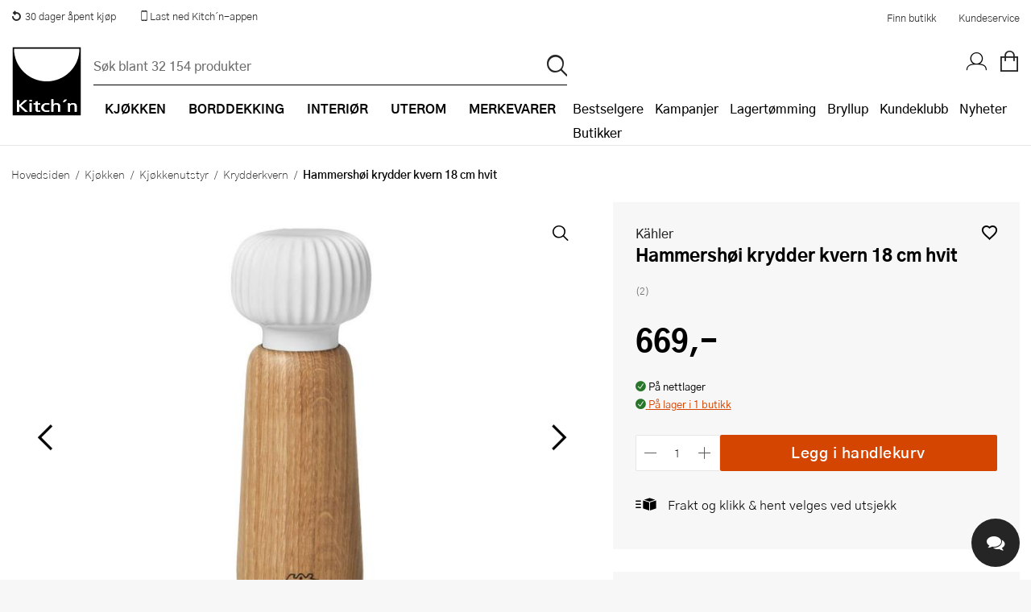

--- FILE ---
content_type: application/javascript; charset=utf-8
request_url: https://kitchn-support.vercel.app/_next/static/chunks/webpack-dbc28a26dbaea352.js?dpl=dpl_7eF7GoaTcnKoEZw2Y9ZypERcWofx
body_size: 8267
content:
try{let a="undefined"!=typeof window?window:"undefined"!=typeof global?global:"undefined"!=typeof globalThis?globalThis:"undefined"!=typeof self?self:{},e=(new a.Error).stack;e&&(a._sentryDebugIds=a._sentryDebugIds||{},a._sentryDebugIds[e]="9af6bd73-8a3c-4472-ac3d-6a430517c701",a._sentryDebugIdIdentifier="sentry-dbid-9af6bd73-8a3c-4472-ac3d-6a430517c701")}catch(a){}(()=>{"use strict";var a={},e={};function r(t){var g=e[t];if(void 0!==g)return g.exports;var c=e[t]={exports:{}},h=!0;try{a[t].call(c.exports,c,c.exports,r),h=!1}finally{h&&delete e[t]}return c.exports}r.m=a,(()=>{var a=[];r.O=(e,t,g,c)=>{if(t){c=c||0;for(var h=a.length;h>0&&a[h-1][2]>c;h--)a[h]=a[h-1];a[h]=[t,g,c];return}for(var _=1/0,h=0;h<a.length;h++){for(var[t,g,c]=a[h],s=!0,i=0;i<t.length;i++)(!1&c||_>=c)&&Object.keys(r.O).every(a=>r.O[a](t[i]))?t.splice(i--,1):(s=!1,c<_&&(_=c));if(s){a.splice(h--,1);var n=g();void 0!==n&&(e=n)}}return e}})(),r.n=a=>{var e=a&&a.__esModule?()=>a.default:()=>a;return r.d(e,{a:e}),e},(()=>{var a,e=Object.getPrototypeOf?a=>Object.getPrototypeOf(a):a=>a.__proto__;r.t=function(t,g){if(1&g&&(t=this(t)),8&g||"object"==typeof t&&t&&(4&g&&t.__esModule||16&g&&"function"==typeof t.then))return t;var c=Object.create(null);r.r(c);var h={};a=a||[null,e({}),e([]),e(e)];for(var _=2&g&&t;"object"==typeof _&&!~a.indexOf(_);_=e(_))Object.getOwnPropertyNames(_).forEach(a=>h[a]=()=>t[a]);return h.default=()=>t,r.d(c,h),c}})(),r.d=(a,e)=>{for(var t in e)r.o(e,t)&&!r.o(a,t)&&Object.defineProperty(a,t,{enumerable:!0,get:e[t]})},r.f={},r.e=a=>Promise.all(Object.keys(r.f).reduce((e,t)=>(r.f[t](a,e),e),[])),r.u=a=>5837===a?"static/chunks/5837-6f1f1e5d51f13b7b.js":5072===a?"static/chunks/5072-691d886fd195d08a.js":1175===a?"static/chunks/1175-7c99e45b29b979b8.js":8082===a?"static/chunks/8082-92daaa87de98a18f.js":6843===a?"static/chunks/6843-62efe8602b7ead33.js":9640===a?"static/chunks/9640-0cd04dcf89c09bd3.js":5358===a?"static/chunks/5358-98fa4f44c9b6d2a0.js":4460===a?"static/chunks/4460-3bfd97bbd621af21.js":4864===a?"static/chunks/4864-bfcfe9b59bc0445f.js":6714===a?"static/chunks/6714-ffe976769db28d9b.js":4780===a?"static/chunks/4780-2f2d2313d673b886.js":"static/chunks/"+(({86:"react-syntax-highlighter_languages_refractor_clike",96:"react-syntax-highlighter_languages_refractor_ocaml",158:"react-syntax-highlighter_languages_refractor_stylus",204:"react-syntax-highlighter_languages_refractor_pascal",206:"react-syntax-highlighter_languages_refractor_turtle",267:"react-syntax-highlighter_languages_refractor_cpp",269:"react-syntax-highlighter_languages_refractor_erlang",345:"react-syntax-highlighter_languages_refractor_falselang",365:"react-syntax-highlighter_languages_refractor_hcl",429:"react-syntax-highlighter_languages_refractor_squirrel",451:"react-syntax-highlighter_languages_refractor_graphql",452:"react-syntax-highlighter_languages_refractor_hsts",535:"react-syntax-highlighter_languages_refractor_icuMessageFormat",546:"react-syntax-highlighter_languages_refractor_javadoc",587:"react-syntax-highlighter_languages_refractor_qsharp",622:"react-syntax-highlighter_languages_refractor_groovy",724:"react-syntax-highlighter_languages_refractor_docker",891:"react-syntax-highlighter_languages_refractor_javastacktrace",893:"react-syntax-highlighter_languages_refractor_dhall",902:"react-syntax-highlighter_languages_refractor_jsstacktrace",904:"react-syntax-highlighter_languages_refractor_apacheconf",925:"react-syntax-highlighter_languages_refractor_scheme",953:"react-syntax-highlighter_languages_refractor_aspnet",1060:"react-syntax-highlighter_languages_refractor_apex",1114:"react-syntax-highlighter_languages_refractor_verilog",1126:"react-syntax-highlighter_languages_refractor_bnf",1156:"react-syntax-highlighter_languages_refractor_gcode",1191:"react-syntax-highlighter_languages_refractor_smalltalk",1220:"react-syntax-highlighter_languages_refractor_haxe",1239:"react-syntax-highlighter_languages_refractor_llvm",1353:"react-syntax-highlighter_languages_refractor_arff",1355:"react-syntax-highlighter_languages_refractor_cmake",1374:"react-syntax-highlighter_languages_refractor_chaiscript",1385:"react-syntax-highlighter_languages_refractor_dnsZoneFile",1406:"react-syntax-highlighter_languages_refractor_renpy",1451:"react-syntax-highlighter_languages_refractor_gedcom",1550:"react-syntax-highlighter_languages_refractor_nand2tetrisHdl",1695:"react-syntax-highlighter_languages_refractor_jsx",1719:"react-syntax-highlighter_languages_refractor_powershell",1740:"react-syntax-highlighter_languages_refractor_asm6502",1749:"react-syntax-highlighter_languages_refractor_erb",1999:"react-syntax-highlighter_languages_refractor_kotlin",2038:"react-syntax-highlighter_languages_refractor_autoit",2078:"react-syntax-highlighter_languages_refractor_abap",2102:"react-syntax-highlighter_languages_refractor_ftl",2129:"react-syntax-highlighter_languages_refractor_javascript",2168:"react-syntax-highlighter_languages_refractor_java",2208:"react-syntax-highlighter_languages_refractor_php",2224:"react-syntax-highlighter_languages_refractor_jsExtras",2258:"react-syntax-highlighter_languages_refractor_aql",2266:"react-syntax-highlighter_languages_refractor_scala",2269:"react-syntax-highlighter_languages_refractor_rip",2270:"react-syntax-highlighter_languages_refractor_crystal",2272:"react-syntax-highlighter_languages_refractor_pug",2279:"react-syntax-highlighter_languages_refractor_t4Templating",2281:"react-syntax-highlighter_languages_refractor_hpkp",2310:"react-syntax-highlighter_languages_refractor_peoplecode",2331:"react-syntax-highlighter_languages_refractor_sas",2336:"react-syntax-highlighter_languages_refractor_smarty",2374:"react-syntax-highlighter_languages_refractor_vala",2419:"react-syntax-highlighter_languages_refractor_livescript",2465:"react-syntax-highlighter_languages_refractor_hlsl",2490:"react-syntax-highlighter_languages_refractor_dataweave",2585:"react-syntax-highlighter_languages_refractor_typescript",2628:"react-syntax-highlighter_languages_refractor_stan",2638:"react-syntax-highlighter_languages_refractor_ini",2650:"react-syntax-highlighter_languages_refractor_parser",2674:"react-syntax-highlighter_languages_refractor_rust",2688:"react-syntax-highlighter_languages_refractor_flow",2690:"react-syntax-highlighter_languages_refractor_gherkin",2700:"react-syntax-highlighter_languages_refractor_d",2742:"react-syntax-highlighter_languages_refractor_goModule",2757:"react-syntax-highlighter_languages_refractor_tsx",2778:"react-syntax-highlighter_languages_refractor_lolcode",2795:"react-syntax-highlighter_languages_refractor_perl",2824:"react-syntax-highlighter_languages_refractor_robotframework",2875:"react-syntax-highlighter_languages_refractor_dart",2928:"react-syntax-highlighter_languages_refractor_concurnas",2957:"react-syntax-highlighter_languages_refractor_opencl",2961:"react-syntax-highlighter_languages_refractor_elixir",2996:"react-syntax-highlighter_languages_refractor_kumir",3134:"react-syntax-highlighter_languages_refractor_cfscript",3146:"react-syntax-highlighter_languages_refractor_pure",3151:"react-syntax-highlighter_languages_refractor_dax",3154:"react-syntax-highlighter_languages_refractor_go",3189:"react-syntax-highlighter_languages_refractor_asciidoc",3224:"react-syntax-highlighter_languages_refractor_objectivec",3244:"react-syntax-highlighter_languages_refractor_kusto",3257:"react-syntax-highlighter_languages_refractor_avroIdl",3281:"react-syntax-highlighter_languages_refractor_cobol",3294:"react-syntax-highlighter_languages_refractor_ignore",3311:"react-syntax-highlighter_languages_refractor_tremor",3375:"react-syntax-highlighter_languages_refractor_twig",3440:"react-syntax-highlighter_languages_refractor_ruby",3514:"react-syntax-highlighter_languages_refractor_shellSession",3533:"react-syntax-highlighter_languages_refractor_css",3539:"react-syntax-highlighter_languages_refractor_c",3563:"react-syntax-highlighter_languages_refractor_soy",3565:"react-syntax-highlighter_languages_refractor_bicep",3657:"react-syntax-highlighter_languages_refractor_agda",3660:"react-syntax-highlighter_languages_refractor_wiki",3702:"react-syntax-highlighter_languages_refractor_wren",3733:"react-syntax-highlighter_languages_refractor_lilypond",3750:"react-syntax-highlighter_languages_refractor_roboconf",3764:"react-syntax-highlighter_languages_refractor_splunkSpl",3792:"react-syntax-highlighter_languages_refractor_t4Vb",3874:"react-syntax-highlighter_languages_refractor_moonscript",3887:"react-syntax-highlighter_languages_refractor_idris",3909:"react-syntax-highlighter_languages_refractor_promql",3943:"react-syntax-highlighter_languages_refractor_jexl",3950:"react-syntax-highlighter_languages_refractor_json",4118:"react-syntax-highlighter_languages_refractor_csp",4150:"react-syntax-highlighter_languages_refractor_python",4165:"react-syntax-highlighter_languages_refractor_regex",4226:"react-syntax-highlighter_languages_refractor_rest",4336:"react-syntax-highlighter_languages_refractor_batch",4415:"react-syntax-highlighter_languages_refractor_jq",4447:"react-syntax-highlighter_languages_refractor_autohotkey",4469:"react-syntax-highlighter_languages_refractor_powerquery",4559:"react-syntax-highlighter_languages_refractor_maxscript",4572:"react-syntax-highlighter_languages_refractor_sql",4649:"react-syntax-highlighter_languages_refractor_prolog",4715:"react-syntax-highlighter_languages_refractor_nasm",4743:"react-syntax-highlighter_languages_refractor_typoscript",4753:"react-syntax-highlighter_languages_refractor_processing",4779:"react-syntax-highlighter_languages_refractor_icon",4789:"react-syntax-highlighter_languages_refractor_apl",4804:"react-syntax-highlighter_languages_refractor_clojure",4814:"react-syntax-highlighter_languages_refractor_jsTemplates",4830:"react-syntax-highlighter_languages_refractor_fsharp",4903:"react-syntax-highlighter_languages_refractor_etlua",4911:"react-syntax-highlighter_languages_refractor_xeora",4916:"react-syntax-highlighter_languages_refractor_lisp",4928:"react-syntax-highlighter_languages_refractor_cssExtras",4930:"react-syntax-highlighter_languages_refractor_tt2",4967:"react-syntax-highlighter_languages_refractor_magma",4970:"react-syntax-highlighter_languages_refractor_t4Cs",4972:"react-syntax-highlighter_languages_refractor_elm",4983:"react-syntax-highlighter_languages_refractor_oz",5084:"react-syntax-highlighter_languages_refractor_glsl",5203:"react-syntax-highlighter_languages_refractor_coq",5208:"react-syntax-highlighter_languages_refractor_hoon",5254:"react-syntax-highlighter_languages_refractor_racket",5256:"react-syntax-highlighter_languages_refractor_arduino",5281:"react-syntax-highlighter_languages_refractor_tcl",5424:"react-syntax-highlighter_languages_refractor_pcaxis",5507:"react-syntax-highlighter_languages_refractor_matlab",5529:"react-syntax-highlighter_languages_refractor_django",5559:"react-syntax-highlighter_languages_refractor_properties",5570:"react-syntax-highlighter_languages_refractor_mel",5578:"react-syntax-highlighter_languages_refractor_lua",5593:"react-syntax-highlighter_languages_refractor_vbnet",5611:"react-syntax-highlighter_languages_refractor_actionscript",5655:"react-syntax-highlighter_languages_refractor_javadoclike",5747:"react-syntax-highlighter_languages_refractor_antlr4",5779:"react-syntax-highlighter_languages_refractor_solidity",5792:"react-syntax-highlighter_languages_refractor_wolfram",5852:"react-syntax-highlighter_languages_refractor_xquery",5873:"react-syntax-highlighter_languages_refractor_applescript",5963:"react-syntax-highlighter_languages_refractor_gn",6060:"react-syntax-highlighter_languages_refractor_nim",6100:"react-syntax-highlighter_languages_refractor_iecst",6118:"react-syntax-highlighter_languages_refractor_haml",6148:"react-syntax-highlighter_languages_refractor_gap",6268:"react-syntax-highlighter_languages_refractor_avisynth",6277:"react-syntax-highlighter_languages_refractor_nsis",6285:"react-syntax-highlighter_languages_refractor_dot",6305:"react-syntax-highlighter_languages_refractor_csharp",6309:"react-syntax-highlighter_languages_refractor_systemd",6314:"react-syntax-highlighter_languages_refractor_puppet",6333:"react-syntax-highlighter_languages_refractor_brightscript",6403:"react-syntax-highlighter_languages_refractor_markupTemplating",6458:"react-syntax-highlighter_languages_refractor_sass",6503:"react-syntax-highlighter_languages_refractor_qore",6514:"react-syntax-highlighter_languages_refractor_bash",6641:"react-syntax-highlighter_languages_refractor_q",6659:"react-syntax-highlighter_languages_refractor_n4js",6660:"react-syntax-highlighter_languages_refractor_vim",6684:"react-syntax-highlighter_languages_refractor_uorazor",6783:"react-syntax-highlighter_languages_refractor_birb",6804:"react-syntax-highlighter_languages_refractor_handlebars",6814:"react-syntax-highlighter_languages_refractor_qml",6817:"react-syntax-highlighter_languages_refractor_velocity",6829:"react-syntax-highlighter_languages_refractor_ebnf",6878:"react-syntax-highlighter_languages_refractor_firestoreSecurityRules",6916:"react-syntax-highlighter_languages_refractor_markup",6942:"react-syntax-highlighter_languages_refractor_log",7019:"react-syntax-highlighter_languages_refractor_xmlDoc",7029:"react-syntax-highlighter_languages_refractor_yaml",7046:"react-syntax-highlighter_languages_refractor_mongodb",7129:"react-syntax-highlighter_languages_refractor_swift",7148:"react-syntax-highlighter_languages_refractor_io",7202:"react-syntax-highlighter_languages_refractor_openqasm",7228:"react-syntax-highlighter_languages_refractor_asmatmel",7233:"react-syntax-highlighter_languages_refractor_mizar",7261:"react-syntax-highlighter_languages_refractor_protobuf",7351:"react-syntax-highlighter_languages_refractor_json5",7394:"react-syntax-highlighter_languages_refractor_latte",7419:"react-syntax-highlighter_languages_refractor_solutionFile",7474:"react-syntax-highlighter_languages_refractor_j",7495:"react-syntax-highlighter_languages_refractor_tap",7508:"react-syntax-highlighter_languages_refractor_ejs",7577:"a35efe90",7581:"react-syntax-highlighter_languages_refractor_eiffel",7645:"react-syntax-highlighter_languages_refractor_phpExtras",7681:"react-syntax-highlighter_languages_refractor_cshtml",7696:"react-syntax-highlighter_languages_refractor_neon",7702:"react-syntax-highlighter_languages_refractor_uri",7735:"react-syntax-highlighter_languages_refractor_pascaligo",7743:"react-syntax-highlighter_languages_refractor_warpscript",7747:"react-syntax-highlighter_languages_refractor_monkey",7765:"react-syntax-highlighter_languages_refractor_rego",7818:"react-syntax-highlighter_languages_refractor_inform7",7824:"react-syntax-highlighter_languages_refractor_unrealscript",7880:"react-syntax-highlighter_languages_refractor_sml",7904:"react-syntax-highlighter_languages_refractor_csv",7912:"react-syntax-highlighter_languages_refractor_liquid",8030:"react-syntax-highlighter_languages_refractor_keepalived",8141:"react-syntax-highlighter_languages_refractor_naniscript",8156:"react-syntax-highlighter_languages_refractor_latex",8169:"react-syntax-highlighter_languages_refractor_mermaid",8217:"react-syntax-highlighter_languages_refractor_editorconfig",8296:"react-syntax-highlighter_languages_refractor_toml",8300:"react-syntax-highlighter_languages_refractor_ada",8330:"react-syntax-highlighter_languages_refractor_vhdl",8358:"react-syntax-highlighter_languages_refractor_sqf",8369:"react-syntax-highlighter_languages_refractor_factor",8407:"react-syntax-highlighter_languages_refractor_purescript",8417:"react-syntax-highlighter_languages_refractor_nix",8435:"react-syntax-highlighter_languages_refractor_bro",8462:"react-syntax-highlighter_languages_refractor_v",8490:"react-syntax-highlighter_languages_refractor_xojo",8494:"react-syntax-highlighter_languages_refractor_fortran",8497:"react-syntax-highlighter_languages_refractor_abnf",8524:"react-syntax-highlighter_languages_refractor_haskell",8565:"react-syntax-highlighter_languages_refractor_psl",8584:"react-syntax-highlighter_languages_refractor_plsql",8615:"react-syntax-highlighter_languages_refractor_textile",8625:"react-syntax-highlighter_languages_refractor_jsdoc",8628:"react-syntax-highlighter_languages_refractor_n1ql",8665:"react-syntax-highlighter_languages_refractor_excelFormula",8755:"react-syntax-highlighter_languages_refractor_bbcode",8813:"react-syntax-highlighter_languages_refractor_ichigojam",8857:"react-syntax-highlighter_languages_refractor_jolie",8874:"react-syntax-highlighter_languages_refractor_phpdoc",8884:"react-syntax-highlighter_languages_refractor_purebasic",8967:"react-syntax-highlighter_languages_refractor_webIdl",9048:"react-syntax-highlighter_languages_refractor_http",9059:"react-syntax-highlighter_languages_refractor_less",9060:"react-syntax-highlighter_languages_refractor_gdscript",9084:"react-syntax-highlighter_languages_refractor_makefile",9099:"react-syntax-highlighter_languages_refractor_parigp",9101:"react-syntax-highlighter_languages_refractor_brainfuck",9117:"react-syntax-highlighter_languages_refractor_diff",9196:"react-syntax-highlighter_languages_refractor_scss",9245:"react-syntax-highlighter_languages_refractor_coffeescript",9259:"react-syntax-highlighter_languages_refractor_julia",9322:"react-syntax-highlighter_languages_refractor_basic",9324:"react-syntax-highlighter/refractor-core-import",9340:"react-syntax-highlighter_languages_refractor_reason",9396:"c97c06f5",9416:"react-syntax-highlighter_languages_refractor_wasm",9450:"react-syntax-highlighter_languages_refractor_r",9493:"react-syntax-highlighter_languages_refractor_cypher",9523:"react-syntax-highlighter_languages_refractor_sparql",9536:"react-syntax-highlighter_languages_refractor_smali",9548:"react-syntax-highlighter_languages_refractor_nginx",9558:"react-syntax-highlighter_languages_refractor_nevod",9627:"react-syntax-highlighter_languages_refractor_markdown",9638:"react-syntax-highlighter_languages_refractor_visualBasic",9688:"react-syntax-highlighter_languages_refractor_git",9706:"react-syntax-highlighter_languages_refractor_jsonp",9771:"react-syntax-highlighter_languages_refractor_keyman",9802:"react-syntax-highlighter_languages_refractor_zig",9812:"react-syntax-highlighter_languages_refractor_cil",9841:"react-syntax-highlighter_languages_refractor_bison",9876:"react-syntax-highlighter_languages_refractor_yang",9887:"react-syntax-highlighter_languages_refractor_al",9907:"react-syntax-highlighter_languages_refractor_bsl",9964:"react-syntax-highlighter_languages_refractor_gml"})[a]||a)+"."+({86:"6d07b2c15fa04f62",96:"99726dca77012d9c",158:"a71eb6e6fed44599",204:"9dada5eb204e2468",206:"a842dc52b88444f4",267:"e4991f1fed42553b",269:"d8ff3af0f4ff306b",345:"32034ea88482d7e2",351:"6fcd4ecf0f2f1548",365:"fa1d0af786ac2c7c",429:"a1aa67de93b787f0",451:"e5029bd9fba6292c",452:"697223ff6838c011",535:"90bc5f29e5740b52",546:"9371c9778a8bf8a0",587:"041fa0d53f857113",622:"750741573601495c",724:"f501ec1299149687",891:"479e9dfac934bb42",893:"f40127e1567e7e05",902:"5b9fde6e4857acfa",904:"e9daf85e0e55b8d6",925:"667fdf21cd4006f8",953:"a044e31d2ca04d43",1060:"1861c329a93a03f7",1114:"be277ee7d8c08b2e",1126:"96018def73a23cdb",1156:"ef9b82a7b27a0ec6",1191:"9357236ada149d61",1220:"b0dd7ddd4bd90fa2",1239:"8ab2301a6407bc0c",1353:"aefadd892f304d01",1355:"ec206a9f91fa05b1",1374:"478bcd845e00f399",1385:"a9f54d512a255cae",1406:"98b427edf0be3543",1451:"670ed08f75c2e91f",1550:"b9a92bf8d4983b7b",1695:"823c0fed1ea215d8",1719:"fd29b40ba6f16fe7",1740:"48b25ecf9d991b54",1749:"d6f945cc3408e82e",1999:"9b4fb1859f9bf760",2038:"e8f0bcd51ad7ee8a",2078:"7e8bb11d0d31db9f",2102:"cfc18d6f7e03c3e6",2119:"09ba3878af445eda",2129:"a97df25498f2265e",2168:"1956c68dbbce902e",2208:"9a1e632d8c5ac78c",2224:"c5f3e0cf9c7abedc",2258:"51885099792c5832",2266:"5ce5f9262d018fd0",2269:"4940bc0ac6a4f87f",2270:"a8c4fc27e13e61a2",2272:"b2661ce3816c5ddf",2279:"f00804dcdd018128",2281:"ec4e01050c4f4037",2310:"dfa858a92962ee8f",2331:"5fafdf21d854c704",2336:"32809fe0049b9fd5",2374:"ec26f56c1fd49d71",2419:"d99cdc915480f0f2",2465:"c9eb730d501481ea",2490:"d24703f7c466e816",2585:"20eebabb30383047",2628:"7c05ea60c8128b20",2638:"bab0f85a262f55f7",2650:"cdf606f1f4bc8f03",2674:"9dade147163987b8",2688:"2431252dd0ee44bd",2690:"b647791a8d50aa21",2700:"fa701ff2a812fc4f",2742:"e37107eed7b37022",2757:"8d6e4762e0edd538",2778:"df7f2273866fbafe",2795:"6ea141740d4b5d60",2824:"54b3904129aa958f",2875:"7a2af2e6e28306e8",2928:"34490421baea94ab",2957:"88fe0e3ddafdc767",2961:"23953335d5b9c57a",2996:"01c93abe817a6af6",3134:"19e79d5025f9442d",3146:"2e02315fa499367b",3151:"938a9306a43b3804",3154:"8516bf718420858e",3189:"d6260e4804e726fb",3224:"892d04ff6bd75d86",3244:"bb94f3fc5090bce2",3257:"479eb9cde1b2285a",3281:"5025cf9632698d2a",3294:"5ab78d6f6533caca",3311:"14fe77c984341bec",3375:"df1499c3ab650b5e",3440:"1121c58fe371506d",3510:"796281267eaadf9c",3514:"017f2626742479f5",3533:"9289aa62a5cdcee0",3539:"498313b992461529",3563:"5ef0644642e9b1d7",3565:"b70079552152686e",3657:"529bdaa046938b56",3660:"c7d6dd12448a6958",3702:"4af7555c55f46dd9",3733:"d4f1bfd8bed3e1db",3750:"43d0220c5e05c6b8",3764:"8e1afb24e55f8bb6",3792:"7175ef66c3f8b8a2",3874:"1d9d5ff6f166c136",3887:"d5d4bc06f7fd14b5",3909:"fb4e60cf53c2fd78",3943:"aced1e05b4ffa704",3950:"bba02da04fbddd71",4118:"21157c6515a9745e",4150:"aad50e7a1e1fc438",4165:"35ca88eeb029783e",4226:"192937a262336b1e",4336:"b554b1fcb00e522e",4415:"b6e3aaf3585ddc9b",4447:"100e1bcb41c6ccd5",4469:"63c48dca3351981d",4559:"d56b9ea9c4f67e02",4572:"d65068eace5564cc",4649:"169f960c54804685",4715:"cda1a84c36e360b5",4743:"01c2fc7c04f85e9a",4753:"87bd06f6d0cae6b5",4779:"b95f0b226d1cab24",4789:"48adca376c6570ac",4804:"f4ac0b7bc92fe3d1",4814:"49c5b517808c1a59",4830:"d1c4422a023f7a4d",4903:"88d90a78d3a782eb",4911:"30180c4f76c1c0cd",4916:"f5dc6dc483a4d433",4928:"595469be57b8587e",4930:"9678d01cfb542453",4967:"2b96cdbb4e383e44",4970:"a4ab51fe9bf4b258",4972:"dfde3c2d5d420eeb",4983:"e4c577f5e3d20e15",5084:"f1aff18c1c3aa83c",5203:"8c8353b465816998",5208:"7b6fedcd39645af0",5254:"84cf274037d8a38d",5256:"52da35780eeb9c8a",5281:"27778b5baf84303c",5424:"290dcf8636a8d68d",5507:"de47c1fd09f3a589",5529:"1f9b951516d4f5f2",5559:"81e7476d82c327d5",5570:"01d80dd96461fcc8",5578:"2a2c4a5b7875d0ff",5593:"3b05262c5143a983",5611:"e46a338c6f1c80c5",5655:"a33ffe4db7f665d9",5747:"307cc35e27699e5c",5779:"64873f52862dcd75",5792:"1ba9a4d1cecd1e38",5852:"bf0f082a321a9705",5873:"0ce064aa359ab8d1",5963:"4602cd66b581daac",6060:"f540137264a798f1",6100:"6bce4d5d2ed9911a",6118:"bf9faf294c46b767",6148:"3e6b84fc3298d4e3",6268:"607d46b8ae63a5ad",6277:"796266dda168f0d3",6285:"5eee6d3b1b79390c",6305:"600d3b748fdac5c1",6309:"71ad988179fec50c",6314:"03a3b10ab78d8402",6333:"6ca20aee991838ce",6403:"006395b213e009ee",6458:"7c882fffa16c38dd",6503:"736db1a58e211f83",6514:"fe8c69210a2ab1f4",6641:"6a3d5ec8ef1529a2",6659:"fda1b744112332b3",6660:"031e60c7097e21d8",6684:"fe73703061ca0d2c",6783:"1a3d23335ce24ff8",6804:"a7210a5292c4420e",6814:"6d63933c0577e0b5",6817:"b30016df4af7b119",6829:"38e320dac371341e",6878:"273493923db04c63",6916:"da633d442cc2b2c0",6942:"bd1777c1a1fcad2c",7019:"d2cdbb9d96ef4021",7029:"2c83f8ea58c03ab5",7046:"a843166a8ad9ea53",7129:"692cffe234b7fcac",7148:"676b91e5a0b11f4b",7202:"d652917fff05d508",7228:"10500b6e638fb8c5",7233:"b7e5f194e371d254",7261:"319304432ac063de",7351:"aa97c1b79dff0fa1",7394:"1926f20575ba2e0c",7419:"867b12eb9f1e90a7",7474:"55b252659c7fc90f",7495:"6e446f78d6fa1db1",7508:"04d97270b3758876",7577:"2cc13b0760e56dc0",7581:"9a734e50c71d0861",7645:"35ed56430027d0fc",7681:"39a0ba081a9382fa",7696:"6e89c17c733c5986",7702:"8c619cf3f39bfc04",7735:"eab1290382657566",7743:"382485c06edfa8a5",7747:"5e95432a2aa8a821",7765:"1a3a40f00d879317",7818:"21b603d8aa7e2f2d",7824:"97422f0c0c2b8766",7880:"1205a4515931552f",7904:"6a738dc1a3d1151f",7912:"3c36c4244e20b551",8030:"0f5f31172804e173",8141:"315e67fa82b46226",8156:"149c3372bcb9ae69",8169:"f65a79af44c7e2a8",8217:"34664d4652e3ac43",8296:"ad9ed9785272598d",8300:"f82628933b0a7ed9",8330:"b391387a46723337",8358:"d87e37b3b55a6563",8369:"4a703b8919c1748a",8407:"f6d8d31fece3529b",8417:"f8869e8882a0dadf",8435:"4dc2a34e9a9fc55a",8462:"c825205142a7aaa8",8490:"2527b6b13052cff6",8494:"08df22508df9156f",8497:"e1b5d7422ce8a33f",8524:"f30a3e0c52f45c3f",8565:"c92f71d5a01196e9",8584:"c5590ea7f021b96b",8615:"7073a5c65f2424e7",8625:"86bd07c2c4b25ce4",8628:"cb7863dc023f294e",8665:"160dc328f8ee4120",8755:"3c31d5ad9928a503",8813:"a247f50ebff0c848",8857:"9bef6d649ff8142f",8874:"4dba8fc4059b0042",8884:"b3802714963df171",8967:"d2dc6b297c1c9e52",9048:"357925d7dee5aa68",9059:"3f4d705a89be39e8",9060:"2de266679ef85883",9084:"024f163c3a4b7ae1",9099:"0b002a99b77baa9a",9101:"983684d06d8dca54",9117:"b26e591044bcc6a3",9196:"d2c1f8f464970ffa",9245:"24e097d8c5eadd76",9259:"b216a55b4d317fd1",9322:"b8fea0b773c310aa",9324:"823c41b276b34e3f",9340:"4133a0a208c3e850",9396:"b8df517ef2efa0ba",9416:"555bc6514c93b057",9450:"f8440ce12e0ac1b0",9493:"f93aa189d610a8c8",9523:"a80ae5e794bc5a9c",9536:"db3ca0a06f9ab611",9548:"83ae3071201df0cf",9558:"5a2473596e6ae6e7",9627:"a3ab7ab9ce48c179",9636:"bef510b5a9f1a4f4",9638:"aee4d6641fce6978",9688:"13a4daa0da8875d3",9706:"e52968d87123aefc",9771:"95b78b604384b176",9802:"f0c9ba9f2dea50a1",9812:"8a4cada3b19725d5",9841:"9f8f96702a050533",9876:"e0f2d8abfb0cc0b8",9887:"6fe6dc41c6fa2c84",9907:"0ec778f02e0edb60",9964:"b283564ff84185fd"})[a]+".js",r.miniCssF=a=>{},r.g=function(){if("object"==typeof globalThis)return globalThis;try{return this||Function("return this")()}catch(a){if("object"==typeof window)return window}}(),r.o=(a,e)=>Object.prototype.hasOwnProperty.call(a,e),(()=>{var a={},e="_N_E:";r.l=(t,g,c,h)=>{if(a[t])return void a[t].push(g);if(void 0!==c)for(var _,s,i=document.getElementsByTagName("script"),n=0;n<i.length;n++){var l=i[n];if(l.getAttribute("src")==t||l.getAttribute("data-webpack")==e+c){_=l;break}}_||(s=!0,(_=document.createElement("script")).charset="utf-8",_.timeout=120,r.nc&&_.setAttribute("nonce",r.nc),_.setAttribute("data-webpack",e+c),_.src=r.tu(t)),a[t]=[g];var f=(e,r)=>{_.onerror=_.onload=null,clearTimeout(o);var g=a[t];if(delete a[t],_.parentNode&&_.parentNode.removeChild(_),g&&g.forEach(a=>a(r)),e)return e(r)},o=setTimeout(f.bind(null,void 0,{type:"timeout",target:_}),12e4);_.onerror=f.bind(null,_.onerror),_.onload=f.bind(null,_.onload),s&&document.head.appendChild(_)}})(),r.r=a=>{"undefined"!=typeof Symbol&&Symbol.toStringTag&&Object.defineProperty(a,Symbol.toStringTag,{value:"Module"}),Object.defineProperty(a,"__esModule",{value:!0})},(()=>{var a;r.tt=()=>(void 0===a&&(a={createScriptURL:a=>a},"undefined"!=typeof trustedTypes&&trustedTypes.createPolicy&&(a=trustedTypes.createPolicy("nextjs#bundler",a))),a)})(),r.tu=a=>r.tt().createScriptURL(a),r.p="/_next/",(()=>{var a={8068:0,9181:0};r.f.j=(e,t)=>{var g=r.o(a,e)?a[e]:void 0;if(0!==g)if(g)t.push(g[2]);else if(/^(8068|9181)$/.test(e))a[e]=0;else{var c=new Promise((r,t)=>g=a[e]=[r,t]);t.push(g[2]=c);var h=r.p+r.u(e),_=Error();r.l(h,t=>{if(r.o(a,e)&&(0!==(g=a[e])&&(a[e]=void 0),g)){var c=t&&("load"===t.type?"missing":t.type),h=t&&t.target&&t.target.src;_.message="Loading chunk "+e+" failed.\n("+c+": "+h+")",_.name="ChunkLoadError",_.type=c,_.request=h,g[1](_)}},"chunk-"+e,e)}},r.O.j=e=>0===a[e];var e=(e,t)=>{var g,c,[h,_,s]=t,i=0;if(h.some(e=>0!==a[e])){for(g in _)r.o(_,g)&&(r.m[g]=_[g]);if(s)var n=s(r)}for(e&&e(t);i<h.length;i++)c=h[i],r.o(a,c)&&a[c]&&a[c][0](),a[c]=0;return r.O(n)},t=self.webpackChunk_N_E=self.webpackChunk_N_E||[];t.forEach(e.bind(null,0)),t.push=e.bind(null,t.push.bind(t))})(),r.nc=void 0})();